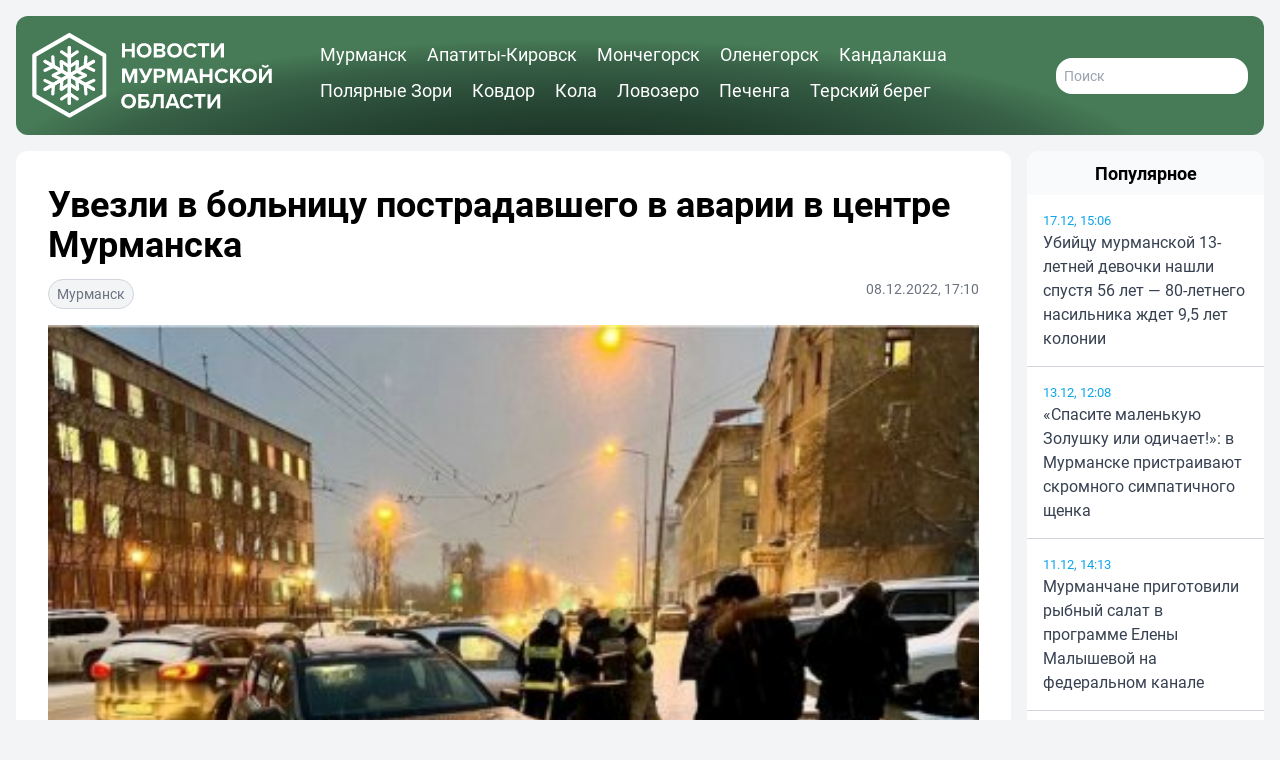

--- FILE ---
content_type: text/html; charset=UTF-8
request_url: https://novosti-murmanskoy-oblasti.ru/36881-uvezli-v-bolnicu-postradavshego-v-avarii-v-centre-murmanska.html
body_size: 10803
content:
<!DOCTYPE html>
<html lang="ru" prefix="og: http://ogp.me/ns# article: http://ogp.me/ns/article#">
  <head>
    <title>Увезли в больницу пострадавшего в аварии в центре Мурманска</title>
    <meta charset="utf-8">
    <meta http-equiv="X-UA-Compatible" content="IE=edge">
    <meta name="viewport" content="width=device-width,initial-scale=1.0">
    <meta name="robots" content="max-image-preview:large">
        <meta name="zen-verification" content="O9TKCFQuQKQLQY35CnqjAQXywRk1ErGC0YjIG003CD12XOAK4bMSxJX9mD96skSp">
    <meta name="description" content="Сегодня днем в районе дома 16 по улице Шмидта произошло столкновение автомобилей Рено и Сузуки.   В результате ДТП пострадал водитель Рено, которого доставили в больницу для оказания м">
    <meta name="keywords" content="месте, работали, медпомощи, оказания, больницу, сотрудники, Госавтоинспекции, устанавливаются, произошедшего, Обстоятельства, спасатели, доставили, которого, произошло, Шмидта, улице, районе, столкновение, автомобилей, водитель">
        <link rel="apple-touch-icon" sizes="57x57" href="/apple-icon-57x57.png">
<link rel="apple-touch-icon" sizes="60x60" href="/apple-icon-60x60.png">
<link rel="apple-touch-icon" sizes="72x72" href="/apple-icon-72x72.png">
<link rel="apple-touch-icon" sizes="76x76" href="/apple-icon-76x76.png">
<link rel="apple-touch-icon" sizes="114x114" href="/apple-icon-114x114.png">
<link rel="apple-touch-icon" sizes="120x120" href="/apple-icon-120x120.png">
<link rel="apple-touch-icon" sizes="144x144" href="/apple-icon-144x144.png">
<link rel="apple-touch-icon" sizes="152x152" href="/apple-icon-152x152.png">
<link rel="apple-touch-icon" sizes="180x180" href="/apple-icon-180x180.png">
<link rel="icon" type="image/png" sizes="192x192"  href="/android-icon-192x192.png">
<link rel="icon" type="image/png" sizes="32x32" href="/favicon-32x32.png">
<link rel="icon" type="image/png" sizes="96x96" href="/favicon-96x96.png">
<link rel="icon" type="image/png" sizes="16x16" href="/favicon-16x16.png">
<link rel="manifest" href="/manifest.json">
<meta name="msapplication-TileColor" content="#ffffff">
<meta name="msapplication-TileImage" content="/ms-icon-144x144.png">
<meta name="theme-color" content="#ffffff">    <link rel="canonical" href="https://novosti-murmanskoy-oblasti.ru/36881-uvezli-v-bolnicu-postradavshego-v-avarii-v-centre-murmanska.html">
            <meta property="og:site_name" content="Новости 51">
      <meta property="og:locale" content="ru_RU">
      <meta property="og:title" content="Увезли в больницу пострадавшего в аварии в центре Мурманска">
      <meta property="og:url" content="https://novosti-murmanskoy-oblasti.ru/36881-uvezli-v-bolnicu-postradavshego-v-avarii-v-centre-murmanska.html">
      <meta property="og:type" content="article">
  <meta property="og:article:published_time" content="2022-12-08T17:10:44+03:00">
  <meta property="og:article:modified_time" content="2022-12-08T17:10:44+03:00">
  <meta property="og:article:section" content="Мурманск">
    <meta property="og:image" content="/uploads/posts/2022-12/medium/1670508750_screenshot_20221208_171208.jpg">
  <meta property="og:image:width" content="1200">
  <meta property="og:image:height" content="675">
    <link rel="preload" as="style" href="https://novosti-murmanskoy-oblasti.ru/build/assets/app-j5stmQfo.css" /><link rel="modulepreload" href="https://novosti-murmanskoy-oblasti.ru/build/assets/app-BnSuhvBk.js" /><link rel="stylesheet" href="https://novosti-murmanskoy-oblasti.ru/build/assets/app-j5stmQfo.css" /><script type="module" src="https://novosti-murmanskoy-oblasti.ru/build/assets/app-BnSuhvBk.js"></script>          </head>
  <body class="p-1 md:p-2 lg:p-4 bg-gray-100">
    <div class="container mx-auto min-h-screen">
      <header>
        <div class="p-2 lg:p-4 rounded-xl bg-white relative flex justify-between md:justify-start items-center content-center font-bold text-xl text-white header-radial-gradient">
  <a href="/" class="flex-none block w-1/2 lg:w-1/3 min-w-10 max-w-60">
    <svg xmlns="http://www.w3.org/2000/svg" viewBox="26 10 236 86" fill="currentColor">
  <path d="M62.7,82c-0.9,0-1.6-0.7-1.6-1.6v-55c0-0.9,0.7-1.6,1.6-1.6s1.6,0.7,1.6,1.6v55C64.3,81.3,63.6,82,62.7,82z"/>
  <path d="M62.7,82c-0.9,0-1.6-0.7-1.6-1.6v-55c0-0.9,0.7-1.6,1.6-1.6s1.6,0.7,1.6,1.6v55C64.3,81.3,63.6,82,62.7,82z"/>
  <path d="M62.8,36.4c-0.3,0-0.7-0.1-0.9-0.3l-7.7-5.2c-0.7-0.5-0.9-1.5-0.4-2.2c0.5-0.7,1.5-0.9,2.2-0.4l6.8,4.6l6.8-4.6c0.7-0.5,1.7-0.3,2.2,0.4c0.5,0.7,0.3,1.7-0.4,2.2l-7.7,5.2C63.4,36.3,63.1,36.4,62.8,36.4z"/>
  <path d="M70.4,77.8c-0.3,0-0.6-0.1-0.9-0.3l-6.8-4.6L56,77.5c-0.7,0.5-1.7,0.3-2.2-0.4c-0.5-0.7-0.3-1.7,0.4-2.2l7.7-5.2c0.5-0.4,1.3-0.4,1.8,0l7.7,5.2c0.7,0.5,0.9,1.5,0.4,2.2C71.4,77.5,70.9,77.8,70.4,77.8z"/>
  <path d="M62.8,46c-0.3,0-0.7-0.1-0.9-0.3l-7.7-5.2c-0.7-0.5-0.9-1.5-0.4-2.2c0.5-0.7,1.5-0.9,2.2-0.4l6.8,4.6l6.8-4.6c0.7-0.5,1.7-0.3,2.2,0.4c0.5,0.7,0.3,1.7-0.4,2.2l-7.7,5.2C63.4,45.9,63.1,46,62.8,46z"/>
  <path d="M70.4,68.2c-0.3,0-0.6-0.1-0.9-0.3l-6.8-4.6L56,67.9c-0.7,0.5-1.7,0.3-2.2-0.4c-0.5-0.7-0.3-1.7,0.4-2.2l7.7-5.2c0.5-0.4,1.3-0.4,1.8,0l7.7,5.2c0.7,0.5,0.9,1.5,0.4,2.2C71.4,67.9,70.9,68.2,70.4,68.2z"/>
  <path d="M38.9,68.2c-0.5,0-1.1-0.3-1.4-0.8c-0.4-0.8-0.2-1.7,0.6-2.2l47.6-27.5c0.8-0.4,1.7-0.2,2.2,0.6c0.4,0.8,0.2,1.7-0.6,2.2L39.7,68C39.5,68.2,39.2,68.2,38.9,68.2z"/>
  <path d="M38.9,68.2c-0.5,0-1.1-0.3-1.4-0.8c-0.4-0.8-0.2-1.7,0.6-2.2l47.6-27.5c0.8-0.4,1.7-0.2,2.2,0.6c0.4,0.8,0.2,1.7-0.6,2.2L39.7,68C39.5,68.2,39.2,68.2,38.9,68.2z"/>
  <path d="M46.4,72.8c0,0-0.1,0-0.1,0c-0.9-0.1-1.5-0.8-1.5-1.7l0.6-8.2l-7.4-3.6c-0.8-0.4-1.1-1.3-0.7-2.1c0.4-0.8,1.3-1.1,2.1-0.7l8.4,4c0.3,0.1,0.5,0.4,0.7,0.6c0.2,0.3,0.3,0.6,0.2,0.9L48,71.3C47.9,72.1,47.3,72.8,46.4,72.8z"/>
  <path d="M86.7,49.5c-0.2,0-0.5-0.1-0.7-0.2l-8.4-4c-0.3-0.1-0.5-0.4-0.7-0.6c-0.2-0.3-0.2-0.6-0.2-0.9l0.7-9.3c0.1-0.9,0.8-1.5,1.7-1.5c0.9,0.1,1.5,0.8,1.5,1.7L80,42.9l7.4,3.6c0.8,0.4,1.1,1.3,0.7,2.1C87.9,49.2,87.3,49.5,86.7,49.5z"/>
  <path d="M54.7,68c0,0-0.1,0-0.1,0c-0.9-0.1-1.5-0.8-1.5-1.7l0.6-8.2l-7.4-3.6c-0.8-0.4-1.1-1.3-0.7-2.1c0.4-0.8,1.3-1.1,2.1-0.7l8.4,4c0.3,0.1,0.5,0.4,0.7,0.6c0.2,0.3,0.3,0.6,0.2,0.9l-0.7,9.3C56.2,67.3,55.6,68,54.7,68z"/>
  <path d="M78.4,54.3c-0.2,0-0.5-0.1-0.7-0.2l-8.4-4c-0.3-0.1-0.5-0.4-0.7-0.6c-0.2-0.3-0.3-0.6-0.2-0.9l0.7-9.3c0.1-0.9,0.8-1.5,1.7-1.5c0.9,0.1,1.5,0.8,1.5,1.7l-0.6,8.2l7.4,3.6c0.8,0.4,1.1,1.3,0.7,2.1C79.6,54,79,54.3,78.4,54.3z"/>
  <path d="M86.5,68.2c-0.3,0-0.5-0.1-0.8-0.2L38.1,40.5c-0.8-0.4-1-1.4-0.6-2.2c0.4-0.8,1.4-1,2.2-0.6l47.6,27.5c0.8,0.4,1,1.4,0.6,2.2C87.6,67.9,87.1,68.2,86.5,68.2z"/>
  <path d="M86.5,68.2c-0.3,0-0.5-0.1-0.8-0.2L38.1,40.5c-0.8-0.4-1-1.4-0.6-2.2c0.4-0.8,1.4-1,2.2-0.6l47.6,27.5c0.8,0.4,1,1.4,0.6,2.2C87.6,67.9,87.1,68.2,86.5,68.2z"/>
  <path d="M79.1,72.8c-0.8,0-1.5-0.6-1.6-1.5L76.8,62c0-0.3,0.1-0.6,0.2-0.9c0.2-0.3,0.4-0.5,0.7-0.7l8.4-4c0.8-0.4,1.7,0,2.1,0.7c0.4,0.8,0,1.7-0.7,2.1L80,62.9l0.6,8.2c0.1,0.9-0.6,1.6-1.5,1.7C79.1,72.8,79.1,72.8,79.1,72.8z"/>
  <path d="M38.7,49.5c-0.6,0-1.2-0.3-1.4-0.9c-0.4-0.8,0-1.7,0.7-2.1l7.4-3.6l-0.6-8.2c-0.1-0.9,0.6-1.6,1.5-1.7c0.9-0.1,1.6,0.6,1.7,1.5l0.7,9.3c0,0.3,0,0.6-0.2,0.9c-0.2,0.3-0.4,0.5-0.7,0.7l-8.4,4C39.2,49.4,39,49.5,38.7,49.5z"/>
  <path d="M70.8,68c-0.8,0-1.5-0.6-1.6-1.5l-0.7-9.3c0-0.3,0.1-0.6,0.2-0.9c0.2-0.3,0.4-0.5,0.7-0.7l8.4-4c0.8-0.4,1.7,0,2.1,0.7c0.4,0.8,0,1.7-0.7,2.1l-7.4,3.6l0.6,8.2c0.1,0.9-0.6,1.6-1.5,1.7C70.8,68,70.8,68,70.8,68z"/>
  <path d="M47,54.3c-0.6,0-1.2-0.3-1.4-0.9c-0.4-0.8,0-1.7,0.7-2.1l7.4-3.6l-0.6-8.2c-0.1-0.9,0.6-1.6,1.5-1.7c0.9-0.1,1.6,0.6,1.7,1.5l0.7,9.3c0,0.3-0.1,0.6-0.2,0.9c-0.2,0.3-0.4,0.5-0.7,0.7l-8.4,4C47.5,54.2,47.3,54.3,47,54.3z"/>
  <path d="M62.7,94.6c-0.4,0-0.7-0.1-1-0.3L27.3,74.5c-0.6-0.4-1-1-1-1.8V33c0-0.7,0.4-1.4,1-1.8l34.4-19.9c0.3-0.2,0.7-0.3,1-0.3c0.4,0,0.7,0.1,1,0.3l34.4,19.9c0.6,0.4,1,1,1,1.8v39.7c0,0.7-0.4,1.4-1,1.8L63.8,94.4C63.4,94.6,63.1,94.6,62.7,94.6z M30.4,34.2v37.4l32.4,18.7l32.4-18.7V34.2L62.7,15.5L30.4,34.2z M97.2,73.7L97.2,73.7l0-2L97.2,73.7z"/>
  <path d="M124,29.3h-6.6v5.9h-3v-14h3v5.5h6.6v-5.5h3v14h-3V29.3z"/>
  <path d="M136.3,21c4.2,0,7.3,3,7.3,7.2c0,4.2-3.1,7.2-7.3,7.2c-4.2,0-7.3-3-7.3-7.2C129,24,132.1,21,136.3,21zM136.3,23.6c-2.6,0-4.2,2-4.2,4.6c0,2.6,1.7,4.6,4.2,4.6s4.2-2,4.2-4.6C140.6,25.6,138.9,23.6,136.3,23.6z"/>
  <path d="M145.7,21.2h7.3c2.7,0,4,1.7,4,3.6c0,1.8-1.1,2.9-2.4,3.2c1.5,0.2,2.7,1.7,2.7,3.4c0,2.1-1.4,3.8-4.1,3.8h-7.6V21.2z M152.4,26.8c1,0,1.6-0.6,1.6-1.5c0-0.9-0.6-1.5-1.6-1.5h-3.7v3.1H152.4z M152.5,32.6c1.1,0,1.8-0.6,1.8-1.7c0-0.9-0.6-1.6-1.8-1.6h-3.8v3.3H152.5z"/>
  <path d="M166.2,21c4.2,0,7.3,3,7.3,7.2c0,4.2-3.1,7.2-7.3,7.2c-4.2,0-7.3-3-7.3-7.2C158.9,24,162,21,166.2,21zM166.2,23.6c-2.6,0-4.2,2-4.2,4.6c0,2.6,1.7,4.6,4.2,4.6s4.2-2,4.2-4.6C170.5,25.6,168.8,23.6,166.2,23.6z"/>
  <path d="M174.9,28.2c0-4.3,3.2-7.2,7.3-7.2c3.2,0,5,1.7,5.9,3.4l-2.6,1.3c-0.6-1.1-1.8-2-3.4-2c-2.4,0-4.3,1.9-4.3,4.6c0,2.6,1.8,4.6,4.3,4.6c1.5,0,2.8-0.9,3.4-2l2.6,1.2c-1,1.7-2.8,3.4-5.9,3.4C178.2,35.4,174.9,32.5,174.9,28.2z"/>
  <path d="M193.2,23.8h-4.1v-2.6h11.1v2.6h-4.1v11.3h-3V23.8z"/>
  <path d="M205.1,21.2v9.5l6.5-9.5h3.1v14h-3v-9.9l-6.7,9.9h-2.9v-14H205.1z"/>
  <path d="M126.6,50.2l-3.9,10h-1.3l-3.9-10v10h-3v-14h4.2L122,55l3.4-8.7h4.2v14h-3V50.2z"/>
  <path d="M144.5,46.3l-5.1,11c-0.9,2-2.2,3.2-4.7,3.2c-0.6,0-1.3-0.1-1.8-0.3l0.6-2.6c0.3,0.1,0.6,0.2,1,0.2c0.9,0,1.5-0.4,2-1.3l-5.6-10.3h3.4l3.8,7.4l3.1-7.4H144.5z"/>
  <path d="M145.8,46.3h6.5c3,0,4.7,2.1,4.7,4.5c0,2.4-1.7,4.5-4.7,4.5h-3.6v5h-3V46.3z M151.9,48.9h-3.2v3.8h3.2c1.2,0,2.1-0.8,2.1-1.9C154,49.6,153.1,48.9,151.9,48.9z"/>
  <path d="M171,50.2l-3.9,10h-1.3l-3.9-10v10h-3v-14h4.2l3.4,8.7l3.4-8.7h4.2v14h-3V50.2z"/>
  <path d="M185.6,57.9h-6.2l-0.9,2.4h-3.3l5.4-14h3.7l5.4,14h-3.2L185.6,57.9z M180.2,55.3h4.6l-2.3-6.4L180.2,55.3z"/>
  <path d="M200.6,54.4H194v5.9h-3v-14h3v5.5h6.6v-5.5h3v14h-3V54.4z"/>
  <path d="M205.7,53.3c0-4.3,3.2-7.2,7.3-7.2c3.2,0,5,1.7,5.9,3.4l-2.6,1.3c-0.6-1.1-1.8-2-3.4-2c-2.4,0-4.3,1.9-4.3,4.6c0,2.6,1.8,4.6,4.3,4.6c1.5,0,2.8-0.9,3.4-2l2.6,1.2c-1,1.7-2.8,3.4-5.9,3.4C208.9,60.5,205.7,57.6,205.7,53.3z"/>
  <path d="M224.8,54.7l-1.1,1.3v4.3h-3v-14h3v6.2l4.9-6.2h3.7l-5.5,6.5l5.9,7.4H229L224.8,54.7z"/>
  <path d="M239.8,46.1c4.2,0,7.3,3,7.3,7.2c0,4.2-3.1,7.2-7.3,7.2c-4.2,0-7.3-3-7.3-7.2C232.5,49.1,235.6,46.1,239.8,46.1z M239.8,48.7c-2.6,0-4.2,2-4.2,4.6c0,2.6,1.7,4.6,4.2,4.6s4.2-2,4.2-4.6C244.1,50.7,242.4,48.7,239.8,48.7z"/>
  <path d="M252.2,46.3v9.5l6.5-9.5h3.1v14h-3v-9.9l-6.7,9.9h-2.9v-14H252.2z M251.7,43.4l1.4-1.2c0.5,0.8,1.3,1.2,2.3,1.2c1,0,1.8-0.5,2.3-1.2l1.4,1.2c-0.9,1.2-2.2,1.9-3.7,1.9C253.9,45.3,252.6,44.5,251.7,43.4z"/>
  <path d="M121,71.2c4.2,0,7.3,3,7.3,7.2c0,4.2-3.1,7.2-7.3,7.2c-4.2,0-7.3-3-7.3-7.2C113.8,74.2,116.8,71.2,121,71.2zM121,73.8c-2.6,0-4.2,2-4.2,4.6c0,2.6,1.7,4.6,4.2,4.6s4.2-2,4.2-4.6C125.3,75.8,123.6,73.8,121,73.8z"/>
  <path d="M140.6,74h-7.2v2.6h3.6c3,0,4.6,2,4.6,4.4s-1.6,4.4-4.6,4.4h-6.6v-14h10.2V74z M133.4,82.8h3.2c1.2,0,2-0.7,2-1.8c0-1.1-0.8-1.9-2-1.9h-3.2V82.8z"/>
  <path d="M145.4,75.6l0.3-4.2h9.9v14h-3V74h-4.4l-0.1,1.9c-0.7,8.6-3,9.6-5.8,9.6v-2.9C143.7,82.8,144.9,81.9,145.4,75.6z"/>
  <path d="M167.3,83h-6.2l-0.9,2.4h-3.3l5.4-14h3.7l5.4,14h-3.2L167.3,83z M161.9,80.4h4.6l-2.3-6.4L161.9,80.4z"/>
  <path d="M171.4,78.4c0-4.3,3.2-7.2,7.3-7.2c3.2,0,5,1.7,5.9,3.4l-2.6,1.3c-0.6-1.1-1.8-2-3.4-2c-2.4,0-4.3,1.9-4.3,4.6c0,2.6,1.8,4.6,4.3,4.6c1.5,0,2.8-0.9,3.4-2l2.6,1.2c-1,1.7-2.8,3.4-5.9,3.4C174.6,85.6,171.4,82.7,171.4,78.4z"/>
  <path d="M189.6,74h-4.1v-2.6h11.1V74h-4.1v11.3h-3V74z"/>
  <path d="M201.5,71.4V81l6.5-9.5h3.1v14h-3v-9.9l-6.7,9.9h-2.9v-14H201.5z"/>
</svg>
  </a>
  
  <nav id="header-menu" class="lg:mx-8 pt-20 md:pt-0 px-4 max-md:w-3/4 max-md:max-w-max max-md:h-screen max-md:bg-[#182f22] max-md:text-gray-50 max-md:absolute max-md:top-0 max-md:right-0 z-40 hidden md:block max-md:flex-col max-md:justify-start lg:items-center max-md:gap-4 max-md:shadow-lg max-md:shadow-gray-900 font-medium md:text-sm lg:text-md xl:text-lg">
    <a href="https://novosti-murmanskoy-oblasti.ru/murmansk" class="md:pr-4 md:pb-2 lg:inline-block hover:underline">Мурманск</a>
    <a href="https://novosti-murmanskoy-oblasti.ru/apatity-kirovsk" class="md:pr-4 md:pb-2 md:inline-block hover:underline">Апатиты-Кировск</a>
    <a href="https://novosti-murmanskoy-oblasti.ru/monchegorsk" class="md:pr-4 md:pb-2 md:inline-block hover:underline">Мончегорск</a>
    <a href="https://novosti-murmanskoy-oblasti.ru/olenegorsk" class="md:pr-4 md:pb-2 md:inline-block hover:underline">Оленегорск</a>
    <a href="https://novosti-murmanskoy-oblasti.ru/kandalaksha" class="md:pr-4 md:pb-2 md:inline-block hover:underline">Кандалакша</a>
    <a href="https://novosti-murmanskoy-oblasti.ru/polyarnie_zori" class="md:pr-4 md:pb-2 md:inline-block hover:underline">Полярные Зори</a>
    <a href="https://novosti-murmanskoy-oblasti.ru/kovdorskiy_rayon" class="md:pr-4 md:pb-2 md:inline-block hover:underline">Ковдор</a>
    <a href="https://novosti-murmanskoy-oblasti.ru/kolskiy_rayon" class="md:pr-4 md:pb-2 md:inline-block hover:underline">Кола</a>
    <a href="https://novosti-murmanskoy-oblasti.ru/lovozerskiy_rayon" class="md:pr-4 md:pb-2 md:inline-block hover:underline">Ловозеро</a>
    <a href="https://novosti-murmanskoy-oblasti.ru/pechengskiy_rayon" class="md:pr-4 md:pb-2 md:inline-block hover:underline">Печенга</a>
    <a href="https://novosti-murmanskoy-oblasti.ru/terskiy_rayon" class="md:pr-4 md:pb-2 md:inline-block hover:underline">Терский берег</a>
  </nav>
  <div class="flex flex-row gap-4 items-center">
    <a href="https://novosti-murmanskoy-oblasti.ru/search" class="text-white lg:hidden">
      <svg xmlns="http://www.w3.org/2000/svg" fill="none" viewBox="0 0 24 24" stroke="currentColor" class="size-8 stroke-3 md:stroke-2">
        <path stroke-linecap="round" stroke-linejoin="round" d="m21 21-5.197-5.197m0 0A7.5 7.5 0 1 0 5.196 5.196a7.5 7.5 0 0 0 10.607 10.607Z" />
      </svg>
    </a>
    <form action="/search" class="hidden lg:flex flex-row font-normal">
      <input type="text" name="q" class="p-2 w-48 rounded-2xl text-sm text-gray-700" placeholder="Поиск">
    </form>    
    <button type="button" class="md:hidden group tham tham-e-squeeze tham-w-8 md:tham-w-10 z-50" aria-label="Меню" aria-controls="header-menu">
      <span class="tham-box">
        <span class="tham-inner bg-white group-[.tham-active]:bg-white relative"></span>
      </span>
    </button>
  </div>
</div>
      </header>
      <main>
          <div class="grid grid-cols-1 lg:grid-cols-2 lg:grid-cols-5 lg:gap-4">
    <section class="mt-4 p-4 lg:p-8 lg:col-span-4 rounded-xl bg-white">
      <h1 class="mb-4 font-bold text-xl sm:text-2xl md:text-3xl lg:text-4xl">Увезли в больницу пострадавшего в аварии в центре Мурманска</h1>
      <small class="mb-4 flex flex-row justify-between text-sm text-gray-500 font-normal">
        <a href="https://novosti-murmanskoy-oblasti.ru/murmansk" class="px-2 py-1  border border-gray-300 bg-gray-100 rounded-2xl text-center text-inherit hover:underline">Мурманск</a>
        <span>
                      08.12.2022,
                    17:10
        </span>
      </small>
      <picture>
        <source media="(max-width: 639px)" srcset="/w480/uploads/posts/2022-12/medium/1670508750_screenshot_20221208_171208.jpg">
        <source media="(max-width: 767px)" srcset="/w640/uploads/posts/2022-12/medium/1670508750_screenshot_20221208_171208.jpg">
        <source media="(max-width: 1279px)" srcset="/w768/uploads/posts/2022-12/medium/1670508750_screenshot_20221208_171208.jpg">
        <img id="main-image" src="/w960/uploads/posts/2022-12/medium/1670508750_screenshot_20221208_171208.jpg" alt="Увезли в больницу пострадавшего в аварии в центре Мурманска" width="960" height="540" class="mx-auto mb-4 w-full h-auto object-cover object-center aspect-video text-white">
      </picture>
      <div class="mb-8 prose max-w-none text-xl">
                Сегодня днем в районе дома 16 по улице Шмидта произошло столкновение автомобилей "Рено" и "Сузуки". <br /><br />В результате ДТП пострадал водитель "Рено", которого доставили в больницу для оказания медпомощи. <br /><br />На месте работали сотрудники Госавтоинспекции и спасатели. Обстоятельства произошедшего устанавливаются.<br /><br /><i>Фото: vk.com/mchs_murmansk</i>
                      </div>
                    <h2 class="mb-4 text-xl font-bold uppercase">Читайте также</h2>
        <div class="grid grid-cols-1 sm:grid-cols-2 xl:grid-cols-3 gap-2 sm:gap-4 xl:gap-6">
                                  <a class="mb-8 sm:mb-6 xl:mb-4 flex flex-col" href="https://novosti-murmanskoy-oblasti.ru/68522-v-murmansk-pridet-dekabrskaya-vesna-s-konca-nedeli-i-vse-vihodnie-1.html">
              <picture>
                <source media="(max-width: 639px)" srcset="/w480/media/18428/lti1s0cv9ce_ojabjmk92dvjduwireyztbj50qhhm3az1z4bumhwtgauhzaynic8hhjamyikqx0nqb6jp7uhi.jpg">
                <source media="(max-width: 767px)" srcset="/w300/media/18428/lti1s0cv9ce_ojabjmk92dvjduwireyztbj50qhhm3az1z4bumhwtgauhzaynic8hhjamyikqx0nqb6jp7uhi.jpg">
                <source media="(max-width: 1279px)" srcset="/w360/media/18428/lti1s0cv9ce_ojabjmk92dvjduwireyztbj50qhhm3az1z4bumhwtgauhzaynic8hhjamyikqx0nqb6jp7uhi.jpg">
                <img src="/w300/media/18428/lti1s0cv9ce_ojabjmk92dvjduwireyztbj50qhhm3az1z4bumhwtgauhzaynic8hhjamyikqx0nqb6jp7uhi.jpg" alt="" width="300" height="169" class="w-full aspect-video object-center object-cover">
              </picture>
              <h3 class="mt-2 text-lg">В Мурманск придет декабрьская весна — с конца недели и все выходные +1°</h3>
            </a>
                                  <a class="mb-8 sm:mb-6 xl:mb-4 flex flex-col" href="https://novosti-murmanskoy-oblasti.ru/68527-kniga-po-cene-4-krepostnih-detey-v-kraevedcheskom-muzee-murmanska-rasskazali-ob-izdanii-1782-goda.html">
              <picture>
                <source media="(max-width: 639px)" srcset="/w480/media/18432/6wf6723c2f7xzotdxi6ttj6cgwfmn9m0rvmiyzftjo4v9z4wwbhqyydkkvrm7oieknamy5kz1sx2aulxrubfk0k.jpg">
                <source media="(max-width: 767px)" srcset="/w300/media/18432/6wf6723c2f7xzotdxi6ttj6cgwfmn9m0rvmiyzftjo4v9z4wwbhqyydkkvrm7oieknamy5kz1sx2aulxrubfk0k.jpg">
                <source media="(max-width: 1279px)" srcset="/w360/media/18432/6wf6723c2f7xzotdxi6ttj6cgwfmn9m0rvmiyzftjo4v9z4wwbhqyydkkvrm7oieknamy5kz1sx2aulxrubfk0k.jpg">
                <img src="/w300/media/18432/6wf6723c2f7xzotdxi6ttj6cgwfmn9m0rvmiyzftjo4v9z4wwbhqyydkkvrm7oieknamy5kz1sx2aulxrubfk0k.jpg" alt="" width="300" height="169" class="w-full aspect-video object-center object-cover">
              </picture>
              <h3 class="mt-2 text-lg">Книга по цене 4 крепостных детей: в краеведческом музее Мурманска рассказали об издании 1782 года</h3>
            </a>
                                  <a class="mb-8 sm:mb-6 xl:mb-4 flex flex-col" href="https://novosti-murmanskoy-oblasti.ru/68515-ozhogi-lap-i-opravlenie-mogut-poluchit-sobaki-ot-vozdeystviya-dorozhnih-reagentov-murmanskie-veterinari.html">
              <picture>
                <source media="(max-width: 639px)" srcset="/w480/media/18419/un0r0cw1fxgyhe6hkzn_04eqfenpo62dyysx5row_lc9dzokeb7jntxxjahnt73jffklirhc7h99bunkehgzuh.jpg">
                <source media="(max-width: 767px)" srcset="/w300/media/18419/un0r0cw1fxgyhe6hkzn_04eqfenpo62dyysx5row_lc9dzokeb7jntxxjahnt73jffklirhc7h99bunkehgzuh.jpg">
                <source media="(max-width: 1279px)" srcset="/w360/media/18419/un0r0cw1fxgyhe6hkzn_04eqfenpo62dyysx5row_lc9dzokeb7jntxxjahnt73jffklirhc7h99bunkehgzuh.jpg">
                <img src="/w300/media/18419/un0r0cw1fxgyhe6hkzn_04eqfenpo62dyysx5row_lc9dzokeb7jntxxjahnt73jffklirhc7h99bunkehgzuh.jpg" alt="" width="300" height="169" class="w-full aspect-video object-center object-cover">
              </picture>
              <h3 class="mt-2 text-lg">Ожоги лап и оправление могут получить собаки от воздействия дорожных реагентов — мурманские ветеринары</h3>
            </a>
                                  <a class="mb-8 sm:mb-6 xl:mb-4 flex flex-col" href="https://novosti-murmanskoy-oblasti.ru/68524-v-murmanskoy-oblasti-2025-god-v-top5-samih-teplih-za-90-let-gidrometcentr.html">
              <picture>
                <source media="(max-width: 639px)" srcset="/w480/media/18429/mddo1trcbxbsu3emlzynvdvwyrco08qv4v3acjhexdqhrzrplgxccfpnn5hn0mqdv6hqjdbdm3ooslekjke1t.jpg">
                <source media="(max-width: 767px)" srcset="/w300/media/18429/mddo1trcbxbsu3emlzynvdvwyrco08qv4v3acjhexdqhrzrplgxccfpnn5hn0mqdv6hqjdbdm3ooslekjke1t.jpg">
                <source media="(max-width: 1279px)" srcset="/w360/media/18429/mddo1trcbxbsu3emlzynvdvwyrco08qv4v3acjhexdqhrzrplgxccfpnn5hn0mqdv6hqjdbdm3ooslekjke1t.jpg">
                <img src="/w300/media/18429/mddo1trcbxbsu3emlzynvdvwyrco08qv4v3acjhexdqhrzrplgxccfpnn5hn0mqdv6hqjdbdm3ooslekjke1t.jpg" alt="" width="300" height="169" class="w-full aspect-video object-center object-cover">
              </picture>
              <h3 class="mt-2 text-lg">В Мурманской области 2025 год в ТОП-5 самых теплых за 90 лет — Гидрометцентр</h3>
            </a>
                                  <a class="mb-8 sm:mb-6 xl:mb-4 flex flex-col" href="https://novosti-murmanskoy-oblasti.ru/68529-organizatoram-lyubitelskogo-lova-krabov-v-barencevom-more-predlagayut-vesti-elektronniy-zhurnal.html">
              <picture>
                <source media="(max-width: 639px)" srcset="/w480/media/18434/c3o9n26dmvlhj5l6j9psmlkwfhgpwmfldtdzorkrokexoqhjevepdfbkkyiqomtuhzjeh0teyka2ngkiuilqqs.jpg">
                <source media="(max-width: 767px)" srcset="/w300/media/18434/c3o9n26dmvlhj5l6j9psmlkwfhgpwmfldtdzorkrokexoqhjevepdfbkkyiqomtuhzjeh0teyka2ngkiuilqqs.jpg">
                <source media="(max-width: 1279px)" srcset="/w360/media/18434/c3o9n26dmvlhj5l6j9psmlkwfhgpwmfldtdzorkrokexoqhjevepdfbkkyiqomtuhzjeh0teyka2ngkiuilqqs.jpg">
                <img src="/w300/media/18434/c3o9n26dmvlhj5l6j9psmlkwfhgpwmfldtdzorkrokexoqhjevepdfbkkyiqomtuhzjeh0teyka2ngkiuilqqs.jpg" alt="" width="300" height="169" class="w-full aspect-video object-center object-cover">
              </picture>
              <h3 class="mt-2 text-lg">Организаторам любительского лова крабов в Баренцевом море предлагают вести электронный журнал</h3>
            </a>
                                  <a class="mb-8 sm:mb-6 xl:mb-4 flex flex-col" href="https://novosti-murmanskoy-oblasti.ru/68528-684-adresa-vibrat-dvor-dlya-yamochnogo-remonta-murmanchane-mogut-do-21-dekabrya.html">
              <picture>
                <source media="(max-width: 639px)" srcset="/w480/media/18433/photo_20250916_141742.jpg">
                <source media="(max-width: 767px)" srcset="/w300/media/18433/photo_20250916_141742.jpg">
                <source media="(max-width: 1279px)" srcset="/w360/media/18433/photo_20250916_141742.jpg">
                <img src="/w300/media/18433/photo_20250916_141742.jpg" alt="" width="300" height="169" class="w-full aspect-video object-center object-cover">
              </picture>
              <h3 class="mt-2 text-lg">684 адреса: выбрать двор для ямочного ремонта мурманчане могут до 21 декабря</h3>
            </a>
                                  <a class="mb-8 sm:mb-6 xl:mb-4 flex flex-col" href="https://novosti-murmanskoy-oblasti.ru/68525-ubiycu-murmanskoy-13letney-devochki-nashli-spustya-56-let-80letnego-nasilnika-zhdet-95-let-kolonii.html">
              <picture>
                <source media="(max-width: 639px)" srcset="/w480/media/18430/1310720x400.jpg">
                <source media="(max-width: 767px)" srcset="/w300/media/18430/1310720x400.jpg">
                <source media="(max-width: 1279px)" srcset="/w360/media/18430/1310720x400.jpg">
                <img src="/w300/media/18430/1310720x400.jpg" alt="" width="300" height="169" class="w-full aspect-video object-center object-cover">
              </picture>
              <h3 class="mt-2 text-lg">Убийцу мурманской 13-летней девочки нашли спустя 56 лет — 80-летнего насильника ждет 9,5 лет колонии</h3>
            </a>
                                  <a class="mb-8 sm:mb-6 xl:mb-4 flex flex-col" href="https://novosti-murmanskoy-oblasti.ru/68523-v-murmanske-lyubiteli-aktivnogo-otdiha-golosuyut-za-novuyu-ostanovku-ot-snezhinki.html">
              <picture>
                <source media="(max-width: 639px)" srcset="/w480/media/18427/photo_20251217_135225.jpg">
                <source media="(max-width: 767px)" srcset="/w300/media/18427/photo_20251217_135225.jpg">
                <source media="(max-width: 1279px)" srcset="/w360/media/18427/photo_20251217_135225.jpg">
                <img src="/w300/media/18427/photo_20251217_135225.jpg" alt="" width="300" height="169" class="w-full aspect-video object-center object-cover">
              </picture>
              <h3 class="mt-2 text-lg">В Мурманске любители активного отдыха голосуют за новую остановку от «Снежинки»</h3>
            </a>
                                  <a class="mb-8 sm:mb-6 xl:mb-4 flex flex-col" href="https://novosti-murmanskoy-oblasti.ru/68511-tihiy-malchikubiyca-iz-odincovo-chto-tolkaet-podrostkov-na-nasilie-razbiraemsya-s-murmanskim-psihologom.html">
              <picture>
                <source media="(max-width: 639px)" srcset="/w480/media/18415/umi6il974r7dxhelic4huuhhuqcyfuupjle7jivbqfvwxkulwybsvutkv5smq2a3zogyxnv0vmt9ziefvpl3vea.jpg">
                <source media="(max-width: 767px)" srcset="/w300/media/18415/umi6il974r7dxhelic4huuhhuqcyfuupjle7jivbqfvwxkulwybsvutkv5smq2a3zogyxnv0vmt9ziefvpl3vea.jpg">
                <source media="(max-width: 1279px)" srcset="/w360/media/18415/umi6il974r7dxhelic4huuhhuqcyfuupjle7jivbqfvwxkulwybsvutkv5smq2a3zogyxnv0vmt9ziefvpl3vea.jpg">
                <img src="/w300/media/18415/umi6il974r7dxhelic4huuhhuqcyfuupjle7jivbqfvwxkulwybsvutkv5smq2a3zogyxnv0vmt9ziefvpl3vea.jpg" alt="" width="300" height="169" class="w-full aspect-video object-center object-cover">
              </picture>
              <h3 class="mt-2 text-lg">«Тихий мальчик-убийца из Одинцово»: что толкает подростков на насилие — разбираемся с мурманским психологом</h3>
            </a>
                                  <a class="mb-8 sm:mb-6 xl:mb-4 flex flex-col" href="https://novosti-murmanskoy-oblasti.ru/68510-v-murmanskoy-oblasti-gripp-otstupil-posle-skachka-zabolevaemosti-v-dva-raza.html">
              <picture>
                <source media="(max-width: 639px)" srcset="/w480/media/18414/jy58iv5fxrae8ww3dh8a3uhttvz5263wx_zav9045zsckgegn3x4teoi1az3vyhmwopt2gbnbkviqx6e3rxxnpr.jpg">
                <source media="(max-width: 767px)" srcset="/w300/media/18414/jy58iv5fxrae8ww3dh8a3uhttvz5263wx_zav9045zsckgegn3x4teoi1az3vyhmwopt2gbnbkviqx6e3rxxnpr.jpg">
                <source media="(max-width: 1279px)" srcset="/w360/media/18414/jy58iv5fxrae8ww3dh8a3uhttvz5263wx_zav9045zsckgegn3x4teoi1az3vyhmwopt2gbnbkviqx6e3rxxnpr.jpg">
                <img src="/w300/media/18414/jy58iv5fxrae8ww3dh8a3uhttvz5263wx_zav9045zsckgegn3x4teoi1az3vyhmwopt2gbnbkviqx6e3rxxnpr.jpg" alt="" width="300" height="169" class="w-full aspect-video object-center object-cover">
              </picture>
              <h3 class="mt-2 text-lg">В Мурманской области грипп отступил после скачка заболеваемости в два раза</h3>
            </a>
                                  <a class="mb-8 sm:mb-6 xl:mb-4 flex flex-col" href="https://novosti-murmanskoy-oblasti.ru/68519-proekt-upakovki-dlya-ledencov-murmanchanki-anni-prishhepa-zavoeval-bronzu-mezhdunarodnoy-tvorcheskoy-premii.html">
              <picture>
                <source media="(max-width: 639px)" srcset="/w480/media/18423/e2dedb0d0c002e51270bcef9330df79e805cb4cc.jpg">
                <source media="(max-width: 767px)" srcset="/w300/media/18423/e2dedb0d0c002e51270bcef9330df79e805cb4cc.jpg">
                <source media="(max-width: 1279px)" srcset="/w360/media/18423/e2dedb0d0c002e51270bcef9330df79e805cb4cc.jpg">
                <img src="/w300/media/18423/e2dedb0d0c002e51270bcef9330df79e805cb4cc.jpg" alt="" width="300" height="169" class="w-full aspect-video object-center object-cover">
              </picture>
              <h3 class="mt-2 text-lg">Проект упаковки для леденцов мурманчанки Анны Прищепа завоевал бронзу международной творческой премии</h3>
            </a>
                                  <a class="mb-8 sm:mb-6 xl:mb-4 flex flex-col" href="https://novosti-murmanskoy-oblasti.ru/68506-ne-o-politike-a-o-lyudyah-i-ih-vibore-proshla-premera-snyatogo-v-murmanske-filma-viva-fidel.html">
              <picture>
                <source media="(max-width: 639px)" srcset="/w480/media/18410/gyagwlejv6gcrnpoegiwbkliot6af7fntpu96rta12yto9gcgtg6dptdofwnnsigggaxftjodfe1w20t3cnil.jpg">
                <source media="(max-width: 767px)" srcset="/w300/media/18410/gyagwlejv6gcrnpoegiwbkliot6af7fntpu96rta12yto9gcgtg6dptdofwnnsigggaxftjodfe1w20t3cnil.jpg">
                <source media="(max-width: 1279px)" srcset="/w360/media/18410/gyagwlejv6gcrnpoegiwbkliot6af7fntpu96rta12yto9gcgtg6dptdofwnnsigggaxftjodfe1w20t3cnil.jpg">
                <img src="/w300/media/18410/gyagwlejv6gcrnpoegiwbkliot6af7fntpu96rta12yto9gcgtg6dptdofwnnsigggaxftjodfe1w20t3cnil.jpg" alt="" width="300" height="169" class="w-full aspect-video object-center object-cover">
              </picture>
              <h3 class="mt-2 text-lg">«Не о политике, а о людях и их выборе»: прошла премьера снятого в Мурманске фильма «Viva, Фидель!»</h3>
            </a>
                  </div>
          </section>
    <section class="mt-4 rounded-xl bg-white">
      <h3 class="p-2 rounded-t-xl font-bold text-lg text-center bg-gray-50">Популярное</h3>
  <div class="p-2 sm:p-4 border-b border-gray-300 last:border-none">
    <small class="block text-sky-500">17.12, 15:06</small>
    <a href="https://novosti-murmanskoy-oblasti.ru/68525-ubiycu-murmanskoy-13letney-devochki-nashli-spustya-56-let-80letnego-nasilnika-zhdet-95-let-kolonii.html" class="block font-medium hover:underline text-gray-700">
      Убийцу мурманской 13-летней девочки нашли спустя 56 лет — 80-летнего насильника ждет 9,5 лет колонии
    </a>
  </div>
  <div class="p-2 sm:p-4 border-b border-gray-300 last:border-none">
    <small class="block text-sky-500">13.12, 12:08</small>
    <a href="https://novosti-murmanskoy-oblasti.ru/68314-spasite-malenkuyu-zolushku-ili-odichaet-v-murmanske-pristraivayut-skromnogo-simpatichnogo-shhenka.html" class="block font-medium hover:underline text-gray-700">
      «Спасите маленькую Золушку или одичает!»: в Мурманске пристраивают скромного симпатичного щенка
    </a>
  </div>
  <div class="p-2 sm:p-4 border-b border-gray-300 last:border-none">
    <small class="block text-sky-500">11.12, 14:13</small>
    <a href="https://novosti-murmanskoy-oblasti.ru/68229-murmanchane-prigotovili-ribniy-salat-v-programme-eleni-malishevoy-na-federalnom-kanale.html" class="block font-medium hover:underline text-gray-700">
      Мурманчане приготовили рыбный салат в программе Елены Малышевой на федеральном канале
    </a>
  </div>
  <div class="p-2 sm:p-4 border-b border-gray-300 last:border-none">
    <small class="block text-sky-500">15.12, 10:05</small>
    <a href="https://novosti-murmanskoy-oblasti.ru/68399-v-lesu-monchegorska-kompaniyu-lizhniku-sostavila-rosomaha.html" class="block font-medium hover:underline text-gray-700">
      В лесу Мончегорска компанию лыжнику составила росомаха
    </a>
  </div>
  <div class="p-2 sm:p-4 border-b border-gray-300 last:border-none">
    <small class="block text-sky-500">15.12, 16:02</small>
    <a href="https://novosti-murmanskoy-oblasti.ru/68417-vologzhaninu-s-gigantskoy-lipomoy-otkazali-v-operacii-4-kliniki-vzyalis-lish-murmanskie-hirurgi.html" class="block font-medium hover:underline text-gray-700">
      Вологжанину с гигантской липомой отказали в операции 4 клиники — взялись лишь мурманские хирурги
    </a>
  </div>
  <div class="p-2 sm:p-4 border-b border-gray-300 last:border-none">
    <small class="block text-sky-500">12.12, 09:31</small>
    <a href="https://novosti-murmanskoy-oblasti.ru/68279-v-zapolyarnom-ogon-unichtozhil-audiostudiyu-na-pyatom-etazhe-zhilogo-doma-chetire-cheloveka-v-bolnice.html" class="block font-medium hover:underline text-gray-700">
      В Заполярном огонь уничтожил аудиостудию на пятом этаже жилого дома, четыре человека в больнице
    </a>
  </div>
  <div class="p-2 sm:p-4 border-b border-gray-300 last:border-none">
    <small class="block text-sky-500">16.12, 13:03</small>
    <a href="https://novosti-murmanskoy-oblasti.ru/68453-v-murmanske-vozle-trc-brodyachie-psi-zagrizli-domashnego-sobrata.html" class="block font-medium hover:underline text-gray-700">
      В Мурманске возле ТРЦ бродячие псы загрызли домашнего собрата
    </a>
  </div>
  <div class="p-2 sm:p-4 border-b border-gray-300 last:border-none">
    <small class="block text-sky-500">15.12, 08:03</small>
    <a href="https://novosti-murmanskoy-oblasti.ru/68395-v-umbe-podrostka-otpravili-v-ispravitelnuyu-koloniyu-na-2-goda-on-izbil-bespomoshhnogo-71letnego-pensionera.html" class="block font-medium hover:underline text-gray-700">
      В Умбе подростка отправили в исправительную колонию на 2 года — он избил беспомощного 71-летнего пенсионера
    </a>
  </div>
  <div class="p-2 sm:p-4 border-b border-gray-300 last:border-none">
    <small class="block text-sky-500">12.12, 16:03</small>
    <a href="https://novosti-murmanskoy-oblasti.ru/68303-v-monchegorske-i-apatitah-srochno-ishhut-donora-krovi-dlya-krohotnogo-shhenka-chihuahua.html" class="block font-medium hover:underline text-gray-700">
      В Мончегорске и Апатитах срочно ищут донора крови для крохотного щенка чихуахуа
    </a>
  </div>
  <div class="p-2 sm:p-4 border-b border-gray-300 last:border-none">
    <small class="block text-sky-500">13.12, 14:02</small>
    <a href="https://novosti-murmanskoy-oblasti.ru/68157-ledyanaya-vanna-s-nepredskazuemim-finalom-mchs-o-smertelnom-ekstrime-lyubiteley-foto-na-zamerzayushhih-ozerah.html" class="block font-medium hover:underline text-gray-700">
      «Ледяная ванна с непредсказуемым финалом»: МЧС о смертельном экстриме любителей фото на замерзающих озерах
    </a>
  </div>
  <div class="p-2 sm:p-4 border-b border-gray-300 last:border-none">
    <small class="block text-sky-500">17.12, 09:36</small>
    <a href="https://novosti-murmanskoy-oblasti.ru/68505-ugolniy-shlak-ot-kotelnih-v-kolskom-zapolyare-predlagayut-ispolzovat-kak-vtorichnoe-sire.html" class="block font-medium hover:underline text-gray-700">
      Угольный шлак от котельных в Кольском Заполярье предлагают использовать как вторичное сырье
    </a>
  </div>
  <div class="p-2 sm:p-4 border-b border-gray-300 last:border-none">
    <small class="block text-sky-500">12.12, 19:11</small>
    <a href="https://novosti-murmanskoy-oblasti.ru/68309-v-kandalakshe-pozhilie-suprugi-otdali-nalichkoy-i-pereveli-na-scheta-moshennikov-18-mln-rubley.html" class="block font-medium hover:underline text-gray-700">
      В Кандалакше пожилые супруги отдали наличкой и перевели на счета мошенников 18 млн рублей
    </a>
  </div>
  <div class="p-2 sm:p-4 border-b border-gray-300 last:border-none">
    <small class="block text-sky-500">14.12, 10:12</small>
    <a href="https://novosti-murmanskoy-oblasti.ru/68349-v-kirovske-posle-rekonstrukcii-nachal-rabotu-kulturniy-centr-bolshevik.html" class="block font-medium hover:underline text-gray-700">
      В Кировске после реконструкции начал работу культурный центр «Большевик»
    </a>
  </div>
  <div class="p-2 sm:p-4 border-b border-gray-300 last:border-none">
    <small class="block text-sky-500">16.12, 10:03</small>
    <a href="https://novosti-murmanskoy-oblasti.ru/68447-v-kovdore-kladovshhica-za-polgoda-vinesla-s-predpriyatiya-stroytehniki-na-250-tis-rub.html" class="block font-medium hover:underline text-gray-700">
      В Ковдоре кладовщица за полгода вынесла с предприятия стройтехники на 250 тыс. руб.
    </a>
  </div>
  <div class="p-2 sm:p-4 border-b border-gray-300 last:border-none">
    <small class="block text-sky-500">17.12, 14:05</small>
    <a href="https://novosti-murmanskoy-oblasti.ru/68511-tihiy-malchikubiyca-iz-odincovo-chto-tolkaet-podrostkov-na-nasilie-razbiraemsya-s-murmanskim-psihologom.html" class="block font-medium hover:underline text-gray-700">
      «Тихий мальчик-убийца из Одинцово»: что толкает подростков на насилие — разбираемся с мурманским психологом
    </a>
  </div>
    </section>
  </div>
      </main>
      <footer>
        <div class="mt-4 p-2 lg:p-4 flex flex-col gap-2 rounded-xl bg-white text-md text-gray-500">
  <p>Сетевое издание «Новости Мурманской области»</p>
  <p>Запись о государственной регистрации СМИ: ЭЛ № ФС77-69152 от 24.03.2017 выдано Федеральной службой по надзору в сфере связи, информационных технологий и массовых коммуникаций (Роскомнадзор)</p>
  <p>Учредитель СМИ: ООО «Норд-Медиа», ИНН 5190009745, ОГРН 1125190011297</p>
  <p>Главный редактор: Матрехина Татьяна Ивановна</p>
  <p>Адрес редакции: 183038, Мурманская обл., г. Мурманск, пр. Флотский, д. 3, тел +7 (921) 045-48-59</p>
  <p>Электронная почта: <a href="mailto:news51@yandex.ru" class="hover:underline">news51@yandex.ru</a></p>
  <p>Содержимое сайта предназначено для читателей старше 16 лет</p>
</div>
      </footer>
    </div>
      <script type="application/ld+json">
    {
      "@context": "http://schema.org",
      "@type": "NewsArticle",
      "mainEntityOfPage": "https://novosti-murmanskoy-oblasti.ru/36881-uvezli-v-bolnicu-postradavshego-v-avarii-v-centre-murmanska.html",
      "headline": "Увезли в больницу пострадавшего в аварии в центре Мурманска",
      "description": "Сегодня днем в районе дома 16 по улице Шмидта произошло столкновение автомобилей Рено и Сузуки.   В результате ДТП пострадал водитель Рено, которого доставили в больницу для оказания м",
      "datePublished": "2022-12-08T17:10:44+03:00",
      "dateModified": "2022-12-08T17:10:44+03:00",
      "author": {
        "@type": "Person",
        "name": "Новости 51",
        "url": "https://novosti-murmanskoy-oblasti.ru"
      },
      "publisher": {
        "@type": "Organization",
        "name": "Новости 51",
        "logo": {
          "@type": "ImageObject",
          "url": "https://novosti-murmanskoy-oblasti.ru/logo.png",
          "width": 236,
          "height": 86
        }
      },
      "image": {
        "@type": "ImageObject",
        "url": "https://novosti-murmanskoy-oblasti.ru/w1200/uploads/posts/2022-12/medium/1670508750_screenshot_20221208_171208.jpg",
        "width": 1200,
        "height": 675
      }
    }
  </script>
  <script type="application/ld+json">
    {
      "@context": "https://schema.org",
      "@type": "BreadcrumbList",
      "itemListElement": [
        {
          "@type": "ListItem",
          "position": 1,
          "name": "Новости",
          "item": "https://novosti-murmanskoy-oblasti.ru/"
        },
          {
          "@type": "ListItem",
          "position": 2,
          "name": "Мурманск",
          "item": "https://novosti-murmanskoy-oblasti.ru/murmansk/"
        },
        {
          "@type": "ListItem",
          "position": 3,
          "name": "Увезли в больницу пострадавшего в аварии в центре Мурманска",
          "item": "https://novosti-murmanskoy-oblasti.ru/36881-uvezli-v-bolnicu-postradavshego-v-avarii-v-centre-murmanska.html"
        }
        ]
    }
  </script>
  <script>
    const tham = document.querySelector(".tham");
    const menu = document.getElementById(tham.getAttribute('aria-controls'));
    tham.addEventListener('click', () => {
      tham.classList.toggle('tham-active');
      if (menu.classList.contains('hidden')) {
        menu.classList.replace('hidden', 'flex');
      } else {
        menu.classList.replace('flex', 'hidden');
      }
    });
  </script>
    <!--LiveInternet counter-->
<img id="licnt0A7F" width="0" height="0" src="[data-uri]" alt="">
<script>(function(d,s){d.getElementById("licnt0A7F").src="https://counter.yadro.ru/hit?t44.1;r"+escape(d.referrer)+((typeof(s)=="undefined")?"":";s"+s.width+"*"+s.height+"*"+(s.colorDepth?s.colorDepth:s.pixelDepth))+";u"+escape(d.URL)+";h"+escape(d.title.substring(0,150))+";"+Math.random()})(document,screen)</script>
<!--/LiveInternet-->
<!-- Yandex.Metrika counter -->
<script>(function(m,e,t,r,i,k,a){m[i]=m[i]||function(){(m[i].a=m[i].a||[]).push(arguments)}; m[i].l=1*new Date(); for (var j = 0; j < document.scripts.length; j++) {if (document.scripts[j].src === r) { return; }} k=e.createElement(t),a=e.getElementsByTagName(t)[0],k.async=1,k.src=r,a.parentNode.insertBefore(k,a)})(window, document, "script", "https://mc.yandex.ru/metrika/tag.js?id=70250500", "ym"); ym(70250500, "init", {ssr:true,webvisor:true,clickmap:true,trackLinks:true,accurateTrackBounce:true});</script>
<noscript><div><img src="https://mc.yandex.ru/watch/70250500" style="position:absolute;left:-9999px;" alt="" loading="lazy"></div></noscript>
<!-- /Yandex.Metrika counter -->
  </body>
</html>
